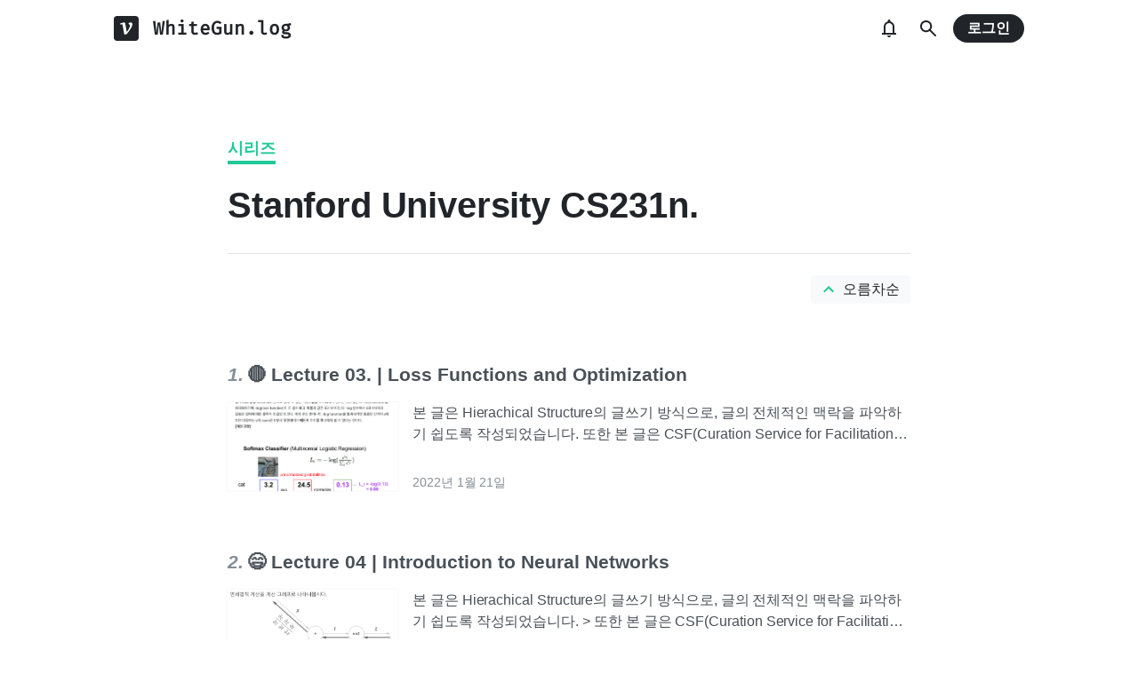

--- FILE ---
content_type: text/html; charset=utf-8
request_url: https://prod.velog.io/@pasianus/series/CS231n
body_size: 9051
content:
<!doctype html>
<html><head><title data-rh="true">시리즈 | Stanford University CS231n.  - WhiteGun.log</title><meta data-rh="true" name="description" content="개발자들을 위한 블로그 서비스. 어디서 글 쓸지 고민하지 말고 벨로그에서 시작하세요."/><meta data-rh="true" property="fb:app_id" content="203040656938507"/><meta data-rh="true" property="og:image" content="https://images.velog.io/velog.png"/><style data-styled="" data-styled-version="5.3.3">body{margin:0;padding:0;font-family:-apple-system,BlinkMacSystemFont,"Helvetica Neue","Apple SD Gothic Neo","Malgun Gothic","맑은 고딕",나눔고딕,"Nanum Gothic","Noto Sans KR","Noto Sans CJK KR",arial,돋움,Dotum,Tahoma,Geneva,sans-serif;-webkit-font-smoothing:antialiased;-moz-osx-font-smoothing:grayscale;color:var(--text1);box-sizing:border-box;}/*!sc*/
*{box-sizing:inherit;}/*!sc*/
code{font-family:'Fira Mono',source-code-pro,Menlo,Monaco,Consolas,'Courier New', monospace;}/*!sc*/
input,button,textarea{font-family:inherit;}/*!sc*/
html,body,#root{height:100%;}/*!sc*/
body{--bg-page1:#F8F9FA;--bg-page2:#FFFFFF;--bg-element1:#FFFFFF;--bg-element2:#F8F9FA;--bg-element3:#E9ECEF;--bg-element4:#DEE2E6;--bg-element5:#212529;--bg-element6:#343A40;--bg-element7:#FFFFFF;--bg-element8:#FBFDFC;--bg-invert:#1E1E1E;--bg-inline-code:#E9ECEF;--bg-tag:#F8F9FA;--text1:#212529;--text2:#495057;--text3:#868E96;--text4:#CED4DA;--border1:#343A40;--border2:#ADB5BD;--border3:#DEE2E6;--border4:#F1F3F5;--primary1:#12B886;--primary2:#20C997;--destructive1:#FF6B6B;--destructive2:#FF8787;--button-text:#FFFFFF;--slight-layer:rgba(0,0,0,0.05);--opaque-layer:rgba(249,249,249,0.85);--editor-footer:#FFFFFF;--prism-bg:#fbfcfd;--prism-default-text:#24292e;--prism-selection-bg:rgba(0,0,0,0.15);--prism-code-block-bg:#fbfcfd;--prism-code-1:#969896;--prism-code-2:#24292e;--prism-code-3:#a626a4;--prism-code-4:#63a35c;--prism-code-5:#0184bc;--prism-code-6:#50a14f;--prism-code-7:#a626a4;--prism-code-8:#005cc5;--prism-code-9:#a626a4;--prism-line-number:#585c63;}/*!sc*/
@media (prefers-color-scheme:dark){body{--bg-page1:#121212;--bg-page2:#121212;--bg-element1:#1E1E1E;--bg-element2:#1E1E1E;--bg-element3:#252525;--bg-element4:#2E2E2E;--bg-element5:#F1F3F5;--bg-element6:#F8F9FA;--bg-element7:#252525;--bg-element8:#0c0c0c;--bg-invert:#FFFFFF;--bg-inline-code:#363636;--bg-tag:#252525;--text1:#ECECEC;--text2:#D9D9D9;--text3:#ACACAC;--text4:#595959;--border1:#E0E0E0;--border2:#A0A0A0;--border3:#4D4D4D;--border4:#2A2A2A;--primary1:#96F2D7;--primary2:#63E6BE;--destructive1:#FFC9C9;--destructive2:#FFA8A8;--button-text:#121212;--slight-layer:rgba(255,255,255,0.1);--opaque-layer:rgba(0,0,0,0.85);--editor-footer:#2E2E2E;--prism-bg:#1E1E1E;--prism-default-text:#e0e6f1;--prism-selection-bg:#383e49;--prism-code-block-bg:#1e1e1e;--prism-code-1:#7c858d;--prism-code-2:#abb2bf;--prism-code-3:#e06c75;--prism-code-4:#d19a66;--prism-code-5:#98c379;--prism-code-6:#56b6c2;--prism-code-7:#c678dd;--prism-code-8:#61afef;--prism-code-9:#c678dd;--prism-line-number:#5c6370;}}/*!sc*/
body[data-theme='light']{--bg-page1:#F8F9FA;--bg-page2:#FFFFFF;--bg-element1:#FFFFFF;--bg-element2:#F8F9FA;--bg-element3:#E9ECEF;--bg-element4:#DEE2E6;--bg-element5:#212529;--bg-element6:#343A40;--bg-element7:#FFFFFF;--bg-element8:#FBFDFC;--bg-invert:#1E1E1E;--bg-inline-code:#E9ECEF;--bg-tag:#F8F9FA;--text1:#212529;--text2:#495057;--text3:#868E96;--text4:#CED4DA;--border1:#343A40;--border2:#ADB5BD;--border3:#DEE2E6;--border4:#F1F3F5;--primary1:#12B886;--primary2:#20C997;--destructive1:#FF6B6B;--destructive2:#FF8787;--button-text:#FFFFFF;--slight-layer:rgba(0,0,0,0.05);--opaque-layer:rgba(249,249,249,0.85);--editor-footer:#FFFFFF;--prism-bg:#fbfcfd;--prism-default-text:#24292e;--prism-selection-bg:rgba(0,0,0,0.15);--prism-code-block-bg:#fbfcfd;--prism-code-1:#969896;--prism-code-2:#24292e;--prism-code-3:#a626a4;--prism-code-4:#63a35c;--prism-code-5:#0184bc;--prism-code-6:#50a14f;--prism-code-7:#a626a4;--prism-code-8:#005cc5;--prism-code-9:#a626a4;--prism-line-number:#585c63;}/*!sc*/
body[data-theme='dark']{--bg-page1:#121212;--bg-page2:#121212;--bg-element1:#1E1E1E;--bg-element2:#1E1E1E;--bg-element3:#252525;--bg-element4:#2E2E2E;--bg-element5:#F1F3F5;--bg-element6:#F8F9FA;--bg-element7:#252525;--bg-element8:#0c0c0c;--bg-invert:#FFFFFF;--bg-inline-code:#363636;--bg-tag:#252525;--text1:#ECECEC;--text2:#D9D9D9;--text3:#ACACAC;--text4:#595959;--border1:#E0E0E0;--border2:#A0A0A0;--border3:#4D4D4D;--border4:#2A2A2A;--primary1:#96F2D7;--primary2:#63E6BE;--destructive1:#FFC9C9;--destructive2:#FFA8A8;--button-text:#121212;--slight-layer:rgba(255,255,255,0.1);--opaque-layer:rgba(0,0,0,0.85);--editor-footer:#2E2E2E;--prism-bg:#1E1E1E;--prism-default-text:#e0e6f1;--prism-selection-bg:#383e49;--prism-code-block-bg:#1e1e1e;--prism-code-1:#7c858d;--prism-code-2:#abb2bf;--prism-code-3:#e06c75;--prism-code-4:#d19a66;--prism-code-5:#98c379;--prism-code-6:#56b6c2;--prism-code-7:#c678dd;--prism-code-8:#61afef;--prism-code-9:#c678dd;--prism-line-number:#5c6370;}/*!sc*/
data-styled.g13[id="sc-global-gYCCRU1"]{content:"sc-global-gYCCRU1,"}/*!sc*/
.cyyZlI{color:inherit;-webkit-text-decoration:none;text-decoration:none;}/*!sc*/
data-styled.g17[id="sc-egiyK"]{content:"cyyZlI,"}/*!sc*/
.fldlST{height:2rem;padding-left:1rem;padding-right:1rem;font-size:1rem;border-radius:1rem;background:none;border:none;outline:none;font-weight:bold;word-break:keep-all;background:var(--bg-element5);color:var(--button-text);-webkit-transition:0.125s all ease-in;transition:0.125s all ease-in;cursor:pointer;}/*!sc*/
.fldlST:hover{background:var(--bg-element6);}/*!sc*/
.fldlST:focus{box-shadow:0px 2px 12px #00000030;}/*!sc*/
.fldlST:disabled{background:var(--bg-element2);}/*!sc*/
data-styled.g18[id="sc-bqiRlB"]{content:"fldlST,"}/*!sc*/
.cQvXTx{width:1728px;margin-left:auto;margin-right:auto;}/*!sc*/
@media (max-width:1919px){.cQvXTx{width:1376px;}}/*!sc*/
@media (max-width:1440px){.cQvXTx{width:1024px;}}/*!sc*/
@media (max-width:1056px){.cQvXTx{width:calc(100% - 2rem);}}/*!sc*/
data-styled.g22[id="sc-fFeiMQ"]{content:"cQvXTx,"}/*!sc*/
.ddFdew{display:-webkit-box;display:-webkit-flex;display:-ms-flexbox;display:flex;-webkit-align-items:center;-webkit-box-align:center;-ms-flex-align:center;align-items:center;-webkit-box-pack:center;-webkit-justify-content:center;-ms-flex-pack:center;justify-content:center;font-weight:bold;color:var(--text1);font-size:1.3125rem;-webkit-text-decoration:none;text-decoration:none;font-family:Fira Mono,monospace;}/*!sc*/
@media (max-width:1024px){.ddFdew{font-size:1.125rem;}.ddFdew .velog-logo{height:1.25rem;}}/*!sc*/
.ddFdew a{display:-webkit-box;display:-webkit-flex;display:-ms-flexbox;display:flex;-webkit-align-items:center;-webkit-box-align:center;-ms-flex-align:center;align-items:center;color:inherit;-webkit-text-decoration:none;text-decoration:none;}/*!sc*/
.ddFdew .user-logo{display:block;max-width:calc(100vw - 250px);text-overflow:ellipsis;white-space:nowrap;overflow-x:hidden;overflow-y:hidden;}/*!sc*/
data-styled.g28[id="sc-kfPuZi"]{content:"ddFdew,"}/*!sc*/
.kdLiUF{color:inherit;}/*!sc*/
.kdLiUF svg{color:inherit;margin-right:1rem;width:1.75rem;height:1.75rem;display:block;}/*!sc*/
@media (max-width:1024px){.kdLiUF svg{width:1.5rem;height:1.5rem;margin-right:0.75rem;}}/*!sc*/
data-styled.g29[id="sc-fKVqWL"]{content:"kdLiUF,"}/*!sc*/
.jEdNvQ{height:4rem;}/*!sc*/
data-styled.g30[id="sc-bBHxTw"]{content:"jEdNvQ,"}/*!sc*/
.glTvbH{display:-webkit-box;display:-webkit-flex;display:-ms-flexbox;display:flex;-webkit-align-items:center;-webkit-box-align:center;-ms-flex-align:center;align-items:center;-webkit-box-pack:center;-webkit-justify-content:center;-ms-flex-pack:center;justify-content:center;background:transparent;border:none;width:2.5rem;height:2.5rem;outline:none;border-radius:50%;color:var(--text1);cursor:pointer;margin-right:0.5rem;}/*!sc*/
.glTvbH:hover{background:var(--slight-layer);}/*!sc*/
.glTvbH svg{width:24px;height:24px;}/*!sc*/
data-styled.g31[id="sc-iwjdpV"]{content:"glTvbH,"}/*!sc*/
.pAGEY{position:relative;display:-webkit-box;display:-webkit-flex;display:-ms-flexbox;display:flex;-webkit-align-items:center;-webkit-box-align:center;-ms-flex-align:center;align-items:center;-webkit-box-pack:center;-webkit-justify-content:center;-ms-flex-pack:center;justify-content:center;background:transparent;border:none;width:2.5rem;height:2.5rem;outline:none;border-radius:50%;color:var(--text1);cursor:pointer;margin-right:4px;}/*!sc*/
.pAGEY:hover{background:var(--slight-layer);}/*!sc*/
.pAGEY svg{width:24px;height:24px;}/*!sc*/
data-styled.g32[id="sc-cxpSdN"]{content:"pAGEY,"}/*!sc*/
.hrgwyc{height:100%;display:-webkit-box;display:-webkit-flex;display:-ms-flexbox;display:flex;-webkit-align-items:center;-webkit-box-align:center;-ms-flex-align:center;align-items:center;-webkit-box-pack:justify;-webkit-justify-content:space-between;-ms-flex-pack:justify;justify-content:space-between;}/*!sc*/
data-styled.g34[id="sc-iJKOTD"]{content:"hrgwyc,"}/*!sc*/
.gHrJRn{display:-webkit-box;display:-webkit-flex;display:-ms-flexbox;display:flex;-webkit-align-items:center;-webkit-box-align:center;-ms-flex-align:center;align-items:center;position:relative;}/*!sc*/
@media (max-width:1024px){.gHrJRn .write-button{display:none;}}/*!sc*/
data-styled.g35[id="sc-giYglK"]{content:"gHrJRn,"}/*!sc*/
.bxsBRa{position:fixed;top:0;background:var(--bg-element1);width:100%;z-index:10;box-shadow:0px 0 8px rgba(0,0,0,0.08);}/*!sc*/
.bxsBRa .tab-wrapper{margin-top:-2rem;}/*!sc*/
data-styled.g50[id="sc-cTAqQK"]{content:"bxsBRa,"}/*!sc*/
.kTIDXm{padding-bottom:4rem;}/*!sc*/
data-styled.g53[id="sc-bBHHxi"]{content:"kTIDXm,"}/*!sc*/
.iLfnNd{background:var(--bg-element4);-webkit-animation:gsdBxV 1s ease-in-out infinite;animation:gsdBxV 1s ease-in-out infinite;display:inline-block;border-radius:4px;height:1em;}/*!sc*/
.sc-lbhJGD + .sc-lbhJGD{margin-left:0.5rem;}/*!sc*/
data-styled.g60[id="sc-lbhJGD"]{content:"iLfnNd,"}/*!sc*/
body{background:var(--bg-page2);}/*!sc*/
data-styled.g69[id="sc-global-iqNrnJ1"]{content:"sc-global-iqNrnJ1,"}/*!sc*/
.dXONqK{width:768px;margin-left:auto;margin-right:auto;}/*!sc*/
@media (max-width:768px){.dXONqK{width:100%;}}/*!sc*/
data-styled.g76[id="sc-TBWPX"]{content:"dXONqK,"}/*!sc*/
@-webkit-keyframes gsdBxV{0%{opacity:0.5;}50%{opacity:1;}100%{opacity:0.5;}}/*!sc*/
@keyframes gsdBxV{0%{opacity:0.5;}50%{opacity:1;}100%{opacity:0.5;}}/*!sc*/
data-styled.g147[id="sc-keyframes-gsdBxV"]{content:"gsdBxV,"}/*!sc*/
body{background:var(--bg-page2);}/*!sc*/
data-styled.g148[id="sc-global-iqNrnJ2"]{content:"sc-global-iqNrnJ2,"}/*!sc*/
body{margin:0;padding:0;font-family:-apple-system,BlinkMacSystemFont,"Helvetica Neue","Apple SD Gothic Neo","Malgun Gothic","맑은 고딕",나눔고딕,"Nanum Gothic","Noto Sans KR","Noto Sans CJK KR",arial,돋움,Dotum,Tahoma,Geneva,sans-serif;-webkit-font-smoothing:antialiased;-moz-osx-font-smoothing:grayscale;color:var(--text1);box-sizing:border-box;}/*!sc*/
*{box-sizing:inherit;}/*!sc*/
code{font-family:'Fira Mono',source-code-pro,Menlo,Monaco,Consolas,'Courier New', monospace;}/*!sc*/
input,button,textarea{font-family:inherit;}/*!sc*/
html,body,#root{height:100%;}/*!sc*/
body{--bg-page1:#F8F9FA;--bg-page2:#FFFFFF;--bg-element1:#FFFFFF;--bg-element2:#F8F9FA;--bg-element3:#E9ECEF;--bg-element4:#DEE2E6;--bg-element5:#212529;--bg-element6:#343A40;--bg-element7:#FFFFFF;--bg-element8:#FBFDFC;--bg-invert:#1E1E1E;--bg-inline-code:#E9ECEF;--bg-tag:#F8F9FA;--text1:#212529;--text2:#495057;--text3:#868E96;--text4:#CED4DA;--border1:#343A40;--border2:#ADB5BD;--border3:#DEE2E6;--border4:#F1F3F5;--primary1:#12B886;--primary2:#20C997;--destructive1:#FF6B6B;--destructive2:#FF8787;--button-text:#FFFFFF;--slight-layer:rgba(0,0,0,0.05);--opaque-layer:rgba(249,249,249,0.85);--editor-footer:#FFFFFF;--prism-bg:#fbfcfd;--prism-default-text:#24292e;--prism-selection-bg:rgba(0,0,0,0.15);--prism-code-block-bg:#fbfcfd;--prism-code-1:#969896;--prism-code-2:#24292e;--prism-code-3:#a626a4;--prism-code-4:#63a35c;--prism-code-5:#0184bc;--prism-code-6:#50a14f;--prism-code-7:#a626a4;--prism-code-8:#005cc5;--prism-code-9:#a626a4;--prism-line-number:#585c63;}/*!sc*/
@media (prefers-color-scheme:dark){body{--bg-page1:#121212;--bg-page2:#121212;--bg-element1:#1E1E1E;--bg-element2:#1E1E1E;--bg-element3:#252525;--bg-element4:#2E2E2E;--bg-element5:#F1F3F5;--bg-element6:#F8F9FA;--bg-element7:#252525;--bg-element8:#0c0c0c;--bg-invert:#FFFFFF;--bg-inline-code:#363636;--bg-tag:#252525;--text1:#ECECEC;--text2:#D9D9D9;--text3:#ACACAC;--text4:#595959;--border1:#E0E0E0;--border2:#A0A0A0;--border3:#4D4D4D;--border4:#2A2A2A;--primary1:#96F2D7;--primary2:#63E6BE;--destructive1:#FFC9C9;--destructive2:#FFA8A8;--button-text:#121212;--slight-layer:rgba(255,255,255,0.1);--opaque-layer:rgba(0,0,0,0.85);--editor-footer:#2E2E2E;--prism-bg:#1E1E1E;--prism-default-text:#e0e6f1;--prism-selection-bg:#383e49;--prism-code-block-bg:#1e1e1e;--prism-code-1:#7c858d;--prism-code-2:#abb2bf;--prism-code-3:#e06c75;--prism-code-4:#d19a66;--prism-code-5:#98c379;--prism-code-6:#56b6c2;--prism-code-7:#c678dd;--prism-code-8:#61afef;--prism-code-9:#c678dd;--prism-line-number:#5c6370;}}/*!sc*/
body[data-theme='light']{--bg-page1:#F8F9FA;--bg-page2:#FFFFFF;--bg-element1:#FFFFFF;--bg-element2:#F8F9FA;--bg-element3:#E9ECEF;--bg-element4:#DEE2E6;--bg-element5:#212529;--bg-element6:#343A40;--bg-element7:#FFFFFF;--bg-element8:#FBFDFC;--bg-invert:#1E1E1E;--bg-inline-code:#E9ECEF;--bg-tag:#F8F9FA;--text1:#212529;--text2:#495057;--text3:#868E96;--text4:#CED4DA;--border1:#343A40;--border2:#ADB5BD;--border3:#DEE2E6;--border4:#F1F3F5;--primary1:#12B886;--primary2:#20C997;--destructive1:#FF6B6B;--destructive2:#FF8787;--button-text:#FFFFFF;--slight-layer:rgba(0,0,0,0.05);--opaque-layer:rgba(249,249,249,0.85);--editor-footer:#FFFFFF;--prism-bg:#fbfcfd;--prism-default-text:#24292e;--prism-selection-bg:rgba(0,0,0,0.15);--prism-code-block-bg:#fbfcfd;--prism-code-1:#969896;--prism-code-2:#24292e;--prism-code-3:#a626a4;--prism-code-4:#63a35c;--prism-code-5:#0184bc;--prism-code-6:#50a14f;--prism-code-7:#a626a4;--prism-code-8:#005cc5;--prism-code-9:#a626a4;--prism-line-number:#585c63;}/*!sc*/
body[data-theme='dark']{--bg-page1:#121212;--bg-page2:#121212;--bg-element1:#1E1E1E;--bg-element2:#1E1E1E;--bg-element3:#252525;--bg-element4:#2E2E2E;--bg-element5:#F1F3F5;--bg-element6:#F8F9FA;--bg-element7:#252525;--bg-element8:#0c0c0c;--bg-invert:#FFFFFF;--bg-inline-code:#363636;--bg-tag:#252525;--text1:#ECECEC;--text2:#D9D9D9;--text3:#ACACAC;--text4:#595959;--border1:#E0E0E0;--border2:#A0A0A0;--border3:#4D4D4D;--border4:#2A2A2A;--primary1:#96F2D7;--primary2:#63E6BE;--destructive1:#FFC9C9;--destructive2:#FFA8A8;--button-text:#121212;--slight-layer:rgba(255,255,255,0.1);--opaque-layer:rgba(0,0,0,0.85);--editor-footer:#2E2E2E;--prism-bg:#1E1E1E;--prism-default-text:#e0e6f1;--prism-selection-bg:#383e49;--prism-code-block-bg:#1e1e1e;--prism-code-1:#7c858d;--prism-code-2:#abb2bf;--prism-code-3:#e06c75;--prism-code-4:#d19a66;--prism-code-5:#98c379;--prism-code-6:#56b6c2;--prism-code-7:#c678dd;--prism-code-8:#61afef;--prism-code-9:#c678dd;--prism-line-number:#5c6370;}/*!sc*/
data-styled.g151[id="sc-global-gYCCRU2"]{content:"sc-global-gYCCRU2,"}/*!sc*/
body{background:var(--bg-page2);}/*!sc*/
data-styled.g152[id="sc-global-iqNrnJ3"]{content:"sc-global-iqNrnJ3,"}/*!sc*/
body{margin:0;padding:0;font-family:-apple-system,BlinkMacSystemFont,"Helvetica Neue","Apple SD Gothic Neo","Malgun Gothic","맑은 고딕",나눔고딕,"Nanum Gothic","Noto Sans KR","Noto Sans CJK KR",arial,돋움,Dotum,Tahoma,Geneva,sans-serif;-webkit-font-smoothing:antialiased;-moz-osx-font-smoothing:grayscale;color:var(--text1);box-sizing:border-box;}/*!sc*/
*{box-sizing:inherit;}/*!sc*/
code{font-family:'Fira Mono',source-code-pro,Menlo,Monaco,Consolas,'Courier New', monospace;}/*!sc*/
input,button,textarea{font-family:inherit;}/*!sc*/
html,body,#root{height:100%;}/*!sc*/
body{--bg-page1:#F8F9FA;--bg-page2:#FFFFFF;--bg-element1:#FFFFFF;--bg-element2:#F8F9FA;--bg-element3:#E9ECEF;--bg-element4:#DEE2E6;--bg-element5:#212529;--bg-element6:#343A40;--bg-element7:#FFFFFF;--bg-element8:#FBFDFC;--bg-invert:#1E1E1E;--bg-inline-code:#E9ECEF;--bg-tag:#F8F9FA;--text1:#212529;--text2:#495057;--text3:#868E96;--text4:#CED4DA;--border1:#343A40;--border2:#ADB5BD;--border3:#DEE2E6;--border4:#F1F3F5;--primary1:#12B886;--primary2:#20C997;--destructive1:#FF6B6B;--destructive2:#FF8787;--button-text:#FFFFFF;--slight-layer:rgba(0,0,0,0.05);--opaque-layer:rgba(249,249,249,0.85);--editor-footer:#FFFFFF;--prism-bg:#fbfcfd;--prism-default-text:#24292e;--prism-selection-bg:rgba(0,0,0,0.15);--prism-code-block-bg:#fbfcfd;--prism-code-1:#969896;--prism-code-2:#24292e;--prism-code-3:#a626a4;--prism-code-4:#63a35c;--prism-code-5:#0184bc;--prism-code-6:#50a14f;--prism-code-7:#a626a4;--prism-code-8:#005cc5;--prism-code-9:#a626a4;--prism-line-number:#585c63;}/*!sc*/
@media (prefers-color-scheme:dark){body{--bg-page1:#121212;--bg-page2:#121212;--bg-element1:#1E1E1E;--bg-element2:#1E1E1E;--bg-element3:#252525;--bg-element4:#2E2E2E;--bg-element5:#F1F3F5;--bg-element6:#F8F9FA;--bg-element7:#252525;--bg-element8:#0c0c0c;--bg-invert:#FFFFFF;--bg-inline-code:#363636;--bg-tag:#252525;--text1:#ECECEC;--text2:#D9D9D9;--text3:#ACACAC;--text4:#595959;--border1:#E0E0E0;--border2:#A0A0A0;--border3:#4D4D4D;--border4:#2A2A2A;--primary1:#96F2D7;--primary2:#63E6BE;--destructive1:#FFC9C9;--destructive2:#FFA8A8;--button-text:#121212;--slight-layer:rgba(255,255,255,0.1);--opaque-layer:rgba(0,0,0,0.85);--editor-footer:#2E2E2E;--prism-bg:#1E1E1E;--prism-default-text:#e0e6f1;--prism-selection-bg:#383e49;--prism-code-block-bg:#1e1e1e;--prism-code-1:#7c858d;--prism-code-2:#abb2bf;--prism-code-3:#e06c75;--prism-code-4:#d19a66;--prism-code-5:#98c379;--prism-code-6:#56b6c2;--prism-code-7:#c678dd;--prism-code-8:#61afef;--prism-code-9:#c678dd;--prism-line-number:#5c6370;}}/*!sc*/
body[data-theme='light']{--bg-page1:#F8F9FA;--bg-page2:#FFFFFF;--bg-element1:#FFFFFF;--bg-element2:#F8F9FA;--bg-element3:#E9ECEF;--bg-element4:#DEE2E6;--bg-element5:#212529;--bg-element6:#343A40;--bg-element7:#FFFFFF;--bg-element8:#FBFDFC;--bg-invert:#1E1E1E;--bg-inline-code:#E9ECEF;--bg-tag:#F8F9FA;--text1:#212529;--text2:#495057;--text3:#868E96;--text4:#CED4DA;--border1:#343A40;--border2:#ADB5BD;--border3:#DEE2E6;--border4:#F1F3F5;--primary1:#12B886;--primary2:#20C997;--destructive1:#FF6B6B;--destructive2:#FF8787;--button-text:#FFFFFF;--slight-layer:rgba(0,0,0,0.05);--opaque-layer:rgba(249,249,249,0.85);--editor-footer:#FFFFFF;--prism-bg:#fbfcfd;--prism-default-text:#24292e;--prism-selection-bg:rgba(0,0,0,0.15);--prism-code-block-bg:#fbfcfd;--prism-code-1:#969896;--prism-code-2:#24292e;--prism-code-3:#a626a4;--prism-code-4:#63a35c;--prism-code-5:#0184bc;--prism-code-6:#50a14f;--prism-code-7:#a626a4;--prism-code-8:#005cc5;--prism-code-9:#a626a4;--prism-line-number:#585c63;}/*!sc*/
body[data-theme='dark']{--bg-page1:#121212;--bg-page2:#121212;--bg-element1:#1E1E1E;--bg-element2:#1E1E1E;--bg-element3:#252525;--bg-element4:#2E2E2E;--bg-element5:#F1F3F5;--bg-element6:#F8F9FA;--bg-element7:#252525;--bg-element8:#0c0c0c;--bg-invert:#FFFFFF;--bg-inline-code:#363636;--bg-tag:#252525;--text1:#ECECEC;--text2:#D9D9D9;--text3:#ACACAC;--text4:#595959;--border1:#E0E0E0;--border2:#A0A0A0;--border3:#4D4D4D;--border4:#2A2A2A;--primary1:#96F2D7;--primary2:#63E6BE;--destructive1:#FFC9C9;--destructive2:#FFA8A8;--button-text:#121212;--slight-layer:rgba(255,255,255,0.1);--opaque-layer:rgba(0,0,0,0.85);--editor-footer:#2E2E2E;--prism-bg:#1E1E1E;--prism-default-text:#e0e6f1;--prism-selection-bg:#383e49;--prism-code-block-bg:#1e1e1e;--prism-code-1:#7c858d;--prism-code-2:#abb2bf;--prism-code-3:#e06c75;--prism-code-4:#d19a66;--prism-code-5:#98c379;--prism-code-6:#56b6c2;--prism-code-7:#c678dd;--prism-code-8:#61afef;--prism-code-9:#c678dd;--prism-line-number:#5c6370;}/*!sc*/
data-styled.g153[id="sc-global-gYCCRU3"]{content:"sc-global-gYCCRU3,"}/*!sc*/
.yjAwN > label{display:-webkit-inline-box;display:-webkit-inline-flex;display:-ms-inline-flexbox;display:inline-flex;border-bottom:4px solid var(--primary2);font-size:1.125rem;font-weight:bold;color:var(--primary2);line-height:1.5;}/*!sc*/
.yjAwN h1{-webkit-letter-spacing:-0.004em;-moz-letter-spacing:-0.004em;-ms-letter-spacing:-0.004em;letter-spacing:-0.004em;margin-top:1rem;line-height:1.5;margin-bottom:1.5rem;font-size:2.5rem;color:var(--text1);outline:none;}/*!sc*/
data-styled.g156[id="sc-gIBqdA"]{content:"yjAwN,"}/*!sc*/
.eAKmUx{background:var(--bg-element4);height:1px;width:100%;margin-bottom:1.5rem;}/*!sc*/
data-styled.g157[id="sc-fyrocj"]{content:"eAKmUx,"}/*!sc*/
.hzyijY h1{padding-right:4rem;display:-webkit-box;display:-webkit-flex;display:-ms-flexbox;display:flex;height:3.75rem;-webkit-align-items:center;-webkit-box-align:center;-ms-flex-align:center;align-items:center;}/*!sc*/
data-styled.g158[id="sc-iWVNaa"]{content:"hzyijY,"}/*!sc*/
.liwrty{display:-webkit-box;display:-webkit-flex;display:-ms-flexbox;display:flex;-webkit-box-pack:end;-webkit-justify-content:flex-end;-ms-flex-pack:end;justify-content:flex-end;margin-top:1rem;}/*!sc*/
data-styled.g159[id="sc-jKTccl"]{content:"liwrty,"}/*!sc*/
.iBKsdc{display:-webkit-inline-box;display:-webkit-inline-flex;display:-ms-inline-flexbox;display:inline-flex;height:2rem;padding-left:0.5rem;padding-right:0.75rem;-webkit-align-items:center;-webkit-box-align:center;-ms-flex-align:center;align-items:center;cursor:pointer;background:var(--bg-element2);border-radius:4px;border:none;outline:none;}/*!sc*/
.iBKsdc:hover{background:var(--bg-element2);}/*!sc*/
.iBKsdc:focus{box-shadow:0px 0px 4px rgba(0,0,0,0.12);}/*!sc*/
.iBKsdc svg{color:var(--primary2);font-size:1.5rem;-webkit-transition:0.125s all ease-in;transition:0.125s all ease-in;}/*!sc*/
.iBKsdc svg.rotate{-webkit-transform:rotate(180deg);-ms-transform:rotate(180deg);transform:rotate(180deg);}/*!sc*/
.iBKsdc span{margin-left:0.25rem;font-size:1rem;color:var(--text1);line-height:1;}/*!sc*/
data-styled.g160[id="sc-bUbRBg"]{content:"iBKsdc,"}/*!sc*/
.fVdQLp h2{margin:0;line-height:1.5;font-size:1.325rem;color:var(--text2);}/*!sc*/
.fVdQLp h2 .number{color:var(--text3);margin-right:0.25rem;font-style:italic;}/*!sc*/
.fVdQLp h2 a{-webkit-transition:0.125s ease-in color;transition:0.125s ease-in color;color:inherit;-webkit-text-decoration:none;text-decoration:none;}/*!sc*/
.fVdQLp h2 a:hover{color:var(--text1);-webkit-text-decoration:underline;text-decoration:underline;}/*!sc*/
.sc-dSfdvi + .sc-dSfdvi{margin-top:4rem;}/*!sc*/
@media (max-width:768px){.sc-dSfdvi + .sc-dSfdvi{margin-top:6rem;}}/*!sc*/
.fVdQLp section{margin-top:1rem;display:-webkit-box;display:-webkit-flex;display:-ms-flexbox;display:flex;-webkit-align-items:flex-start;-webkit-box-align:flex-start;-ms-flex-align:flex-start;align-items:flex-start;-webkit-flex:1;-ms-flex:1;flex:1;min-width:0;-webkit-letter-spacing:-0.004em;-moz-letter-spacing:-0.004em;-ms-letter-spacing:-0.004em;letter-spacing:-0.004em;height:6.25rem;}/*!sc*/
@media (max-width:768px){.fVdQLp section{-webkit-flex-direction:column;-ms-flex-direction:column;flex-direction:column;height:auto;}}/*!sc*/
.fVdQLp section .post-info{-webkit-flex:1;-ms-flex:1;flex:1;min-width:0;display:-webkit-box;display:-webkit-flex;display:-ms-flexbox;display:flex;-webkit-flex-direction:column;-ms-flex-direction:column;flex-direction:column;-webkit-box-pack:justify;-webkit-justify-content:space-between;-ms-flex-pack:justify;justify-content:space-between;height:100%;}/*!sc*/
.fVdQLp section .post-info p{color:var(--text2);font-size:1rem;line-height:1.5rem;margin:0;overflow:hidden;display:-webkit-box;-webkit-line-clamp:2;-webkit-box-orient:vertical;}/*!sc*/
.fVdQLp img{margin-right:1rem;width:12rem;height:6.25rem;object-fit:cover;box-shadow:0 0 1px 0 rgba(0,0,0,0.15);}/*!sc*/
@media (max-width:768px){.fVdQLp img{width:100%;height:auto;}}/*!sc*/
@media (max-width:768px){.fVdQLp img.empty-thumbnail{display:none;}}/*!sc*/
.fVdQLp .date{color:var(--text3);font-size:0.875rem;}/*!sc*/
@media (max-width:768px){.fVdQLp .date{margin-top:1rem;}}/*!sc*/
data-styled.g162[id="sc-dSfdvi"]{content:"fVdQLp,"}/*!sc*/
.lgQtNr h2{height:1.9875rem;display:-webkit-box;display:-webkit-flex;display:-ms-flexbox;display:flex;-webkit-align-items:center;-webkit-box-align:center;-ms-flex-align:center;align-items:center;}/*!sc*/
.lgQtNr .img-placeholder{width:12rem;height:6.25rem;margin-right:1rem;}/*!sc*/
@media (max-width:768px){.lgQtNr .img-placeholder{width:100%;height:320px;}}/*!sc*/
data-styled.g163[id="sc-hZpJaK"]{content:"lgQtNr,"}/*!sc*/
.fqCcmX{margin-top:4rem;}/*!sc*/
data-styled.g164[id="sc-cHzqoD"]{content:"fqCcmX,"}/*!sc*/
.cWXCRm{margin-top:7rem;}/*!sc*/
data-styled.g165[id="sc-JkixQ"]{content:"cWXCRm,"}/*!sc*/
.iVzrui{margin-top:90px;}/*!sc*/
@media (max-width:1024px){.iVzrui{margin-top:2rem;padding-left:1rem;padding-right:1rem;}}/*!sc*/
data-styled.g171[id="sc-jvvksu"]{content:"iVzrui,"}/*!sc*/
</style><link data-chunk="main" rel="preload" as="style" href="https://static.velog.io/static/css/main.e7869632.chunk.css"/><link data-chunk="main" rel="preload" as="style" href="https://static.velog.io/static/css/20.5dbdccff.chunk.css"/><link data-chunk="main" rel="preload" as="script" href="https://static.velog.io/static/js/runtime-main.38abc398.js"/><link data-chunk="main" rel="preload" as="script" href="https://static.velog.io/static/js/20.72815531.chunk.js"/><link data-chunk="main" rel="preload" as="script" href="https://static.velog.io/static/js/main.5303a5fa.chunk.js"/><link data-chunk="pages-velog-VelogPage" rel="preload" as="script" href="https://static.velog.io/static/js/pages-velog-VelogPage.f0cc9b56.chunk.js"/><link data-chunk="SeriesPage" rel="preload" as="script" href="https://static.velog.io/static/js/21.c5301c33.chunk.js"/><link data-chunk="SeriesPage" rel="preload" as="script" href="https://static.velog.io/static/js/SeriesPage.d07ed92e.chunk.js"/><link data-chunk="main" rel="stylesheet" href="https://static.velog.io/static/css/20.5dbdccff.chunk.css"/><link data-chunk="main" rel="stylesheet" href="https://static.velog.io/static/css/main.e7869632.chunk.css"/><link rel="shortcut icon" href="https://static.velog.io/favicon.ico"/><link rel="apple-touch-icon" sizes="152x152" href="https://static.velog.io/favicons/apple-icon-152x152.png"/><link rel="icon" sizes="32x32" href="https://static.velog.io/favicons/favicon-32x32.png"/><link rel="icon" sizes="96x96" href="https://static.velog.io/favicons/favicon-96x96.png"/><link rel="icon" sizes="16x16" href="https://static.velog.io/favicons/favicon-16x16.png"/><meta name="viewport" content="width=device-width, initial-scale=1"/><script async="" src="https://pagead2.googlesyndication.com/pagead/js/adsbygoogle.js?client=ca-pub-5574866530496701" crossorigin="anonymous"></script><script async="" src="https://www.googletagmanager.com/gtag/js?id=G-8D0MD2S4PK"></script><script>window.dataLayer = window.dataLayer || [];
            function gtag(){dataLayer.push(arguments);}
            gtag('js', new Date());
          
            gtag('config', 'G-8D0MD2S4PK');</script><script async="" src="https://cdn.fuseplatform.net/publift/tags/2/4158/fuse.js"></script><script defer="" src="https://challenges.cloudflare.com/turnstile/v0/api.js?onload=onAppReady"></script></head><body><div id="fuse-sidebar"></div><div id="root"><div class="__jazzbar false false" style="width:0%"></div><div class="sc-dPiLbb sc-bBHHxi kTIDXm"><div class="sc-bBHxTw jEdNvQ"><div class="sc-fFeiMQ cQvXTx sc-iJKOTD hrgwyc"><div class="sc-kfPuZi ddFdew"><a href="https://velog.io/" class="sc-egiyK cyyZlI sc-fKVqWL kdLiUF"><svg width="192" height="192" viewBox="0 0 192 192" fill="currentColor"><path fill-rule="evenodd" clip-rule="evenodd" d="M24 0H168C181.255 0 192 10.7451 192 24V168C192 181.255 181.255 192 168 192H24C10.7451 192 0 181.255 0 168V24C0 10.7451 10.7451 0 24 0ZM49 57.9199V65.48H67L80.6799 142.52L98.5 141.26C116.02 119.06 127.84 102.44 133.96 91.3999C140.2 80.24 143.32 70.9399 143.32 63.5C143.32 59.0601 142 55.7 139.36 53.4199C136.84 51.1399 133.66 50 129.82 50C122.62 50 116.62 53.0601 111.82 59.1799C116.5 62.3 119.68 64.8799 121.36 66.9199C123.16 68.8401 124.06 71.4199 124.06 74.6599C124.06 80.0601 122.44 86.1799 119.2 93.02C116.08 99.8601 112.66 105.92 108.94 111.2C106.54 114.56 103.48 118.7 99.76 123.62L88.0601 57.2C87.1001 52.3999 84.1001 50 79.0601 50C76.78 50 72.3999 50.96 65.9199 52.8799C59.4399 54.6799 53.8 56.3601 49 57.9199Z" fill="currentColor"></path></svg></a><a href="https://velog.io/@pasianus/posts" class="sc-egiyK cyyZlI user-logo"><span>WhiteGun.log</span></a></div><div class="sc-giYglK gHrJRn"><a href="https://velog.io/notifications" class="sc-egiyK cyyZlI sc-cxpSdN pAGEY"><svg width="24" height="24" viewBox="0 0 24 24"><g id="Icon_Notification"><path id="notifications" d="M4 19V17H6V10C6 8.61667 6.41667 7.3875 7.25 6.3125C8.08333 5.2375 9.16667 4.53333 10.5 4.2V3.5C10.5 3.08333 10.6458 2.72917 10.9375 2.4375C11.2292 2.14583 11.5833 2 12 2C12.4167 2 12.7708 2.14583 13.0625 2.4375C13.3542 2.72917 13.5 3.08333 13.5 3.5V4.2C14.8333 4.53333 15.9167 5.2375 16.75 6.3125C17.5833 7.3875 18 8.61667 18 10V17H20V19H4ZM12 22C11.45 22 10.9792 21.8042 10.5875 21.4125C10.1958 21.0208 10 20.55 10 20H14C14 20.55 13.8042 21.0208 13.4125 21.4125C13.0208 21.8042 12.55 22 12 22ZM8 17H16V10C16 8.9 15.6083 7.95833 14.825 7.175C14.0417 6.39167 13.1 6 12 6C10.9 6 9.95833 6.39167 9.175 7.175C8.39167 7.95833 8 8.9 8 10V17Z" fill="currentColor"></path></g></svg></a><a class="sc-iwjdpV glTvbH" href="/search?username=pasianus"><svg width="24" height="24" viewBox="0 0 24 24"><g id="Icon_Search"><path id="search" d="M19.3256 20.7122L13.5174 14.9041C13.0116 15.3227 12.4231 15.6495 11.752 15.8847C11.0801 16.1205 10.3692 16.2384 9.61919 16.2384C7.77035 16.2384 6.20477 15.5972 4.92244 14.3149C3.64081 13.0333 3 11.468 3 9.61919C3 7.77035 3.63663 6.20477 4.90988 4.92244C6.18314 3.64081 7.74419 3 9.59302 3C11.4593 3 13.0336 3.64081 14.3159 4.92244C15.5976 6.20477 16.2384 7.77035 16.2384 9.61919C16.2384 10.3692 16.1208 11.0798 15.8857 11.7509C15.6499 12.4228 15.3227 13.0203 14.9041 13.5436L20.7384 19.3517C20.9128 19.5262 21 19.7442 21 20.0058C21 20.2674 20.9041 20.5029 20.7122 20.7122C20.5203 20.9041 20.2894 21 20.0194 21C19.7487 21 19.5174 20.9041 19.3256 20.7122ZM9.61919 14.2762C10.9099 14.2762 12.0087 13.8227 12.9157 12.9157C13.8227 12.0087 14.2762 10.9099 14.2762 9.61919C14.2762 8.31105 13.8227 7.20767 12.9157 6.30907C12.0087 5.41116 10.9099 4.96221 9.61919 4.96221C8.31105 4.96221 7.20802 5.41116 6.31012 6.30907C5.41151 7.20767 4.96221 8.31105 4.96221 9.61919C4.96221 10.9099 5.41151 12.0087 6.31012 12.9157C7.20802 13.8227 8.31105 14.2762 9.61919 14.2762Z" fill="currentColor"></path></g></svg></a><button color="darkGray" class="sc-bqiRlB fldlST">로그인</button></div></div></div><div style="margin-top:0;opacity:0" class="sc-cTAqQK bxsBRa"><div class="sc-bBHxTw jEdNvQ"><div class="sc-fFeiMQ cQvXTx sc-iJKOTD hrgwyc"><div class="sc-kfPuZi ddFdew"><a href="https://velog.io/" class="sc-egiyK cyyZlI sc-fKVqWL kdLiUF"><svg width="192" height="192" viewBox="0 0 192 192" fill="currentColor"><path fill-rule="evenodd" clip-rule="evenodd" d="M24 0H168C181.255 0 192 10.7451 192 24V168C192 181.255 181.255 192 168 192H24C10.7451 192 0 181.255 0 168V24C0 10.7451 10.7451 0 24 0ZM49 57.9199V65.48H67L80.6799 142.52L98.5 141.26C116.02 119.06 127.84 102.44 133.96 91.3999C140.2 80.24 143.32 70.9399 143.32 63.5C143.32 59.0601 142 55.7 139.36 53.4199C136.84 51.1399 133.66 50 129.82 50C122.62 50 116.62 53.0601 111.82 59.1799C116.5 62.3 119.68 64.8799 121.36 66.9199C123.16 68.8401 124.06 71.4199 124.06 74.6599C124.06 80.0601 122.44 86.1799 119.2 93.02C116.08 99.8601 112.66 105.92 108.94 111.2C106.54 114.56 103.48 118.7 99.76 123.62L88.0601 57.2C87.1001 52.3999 84.1001 50 79.0601 50C76.78 50 72.3999 50.96 65.9199 52.8799C59.4399 54.6799 53.8 56.3601 49 57.9199Z" fill="currentColor"></path></svg></a><a href="https://velog.io/@pasianus/posts" class="sc-egiyK cyyZlI user-logo"><span>WhiteGun.log</span></a></div><div class="sc-giYglK gHrJRn"><a href="https://velog.io/notifications" class="sc-egiyK cyyZlI sc-cxpSdN pAGEY"><svg width="24" height="24" viewBox="0 0 24 24"><g id="Icon_Notification"><path id="notifications" d="M4 19V17H6V10C6 8.61667 6.41667 7.3875 7.25 6.3125C8.08333 5.2375 9.16667 4.53333 10.5 4.2V3.5C10.5 3.08333 10.6458 2.72917 10.9375 2.4375C11.2292 2.14583 11.5833 2 12 2C12.4167 2 12.7708 2.14583 13.0625 2.4375C13.3542 2.72917 13.5 3.08333 13.5 3.5V4.2C14.8333 4.53333 15.9167 5.2375 16.75 6.3125C17.5833 7.3875 18 8.61667 18 10V17H20V19H4ZM12 22C11.45 22 10.9792 21.8042 10.5875 21.4125C10.1958 21.0208 10 20.55 10 20H14C14 20.55 13.8042 21.0208 13.4125 21.4125C13.0208 21.8042 12.55 22 12 22ZM8 17H16V10C16 8.9 15.6083 7.95833 14.825 7.175C14.0417 6.39167 13.1 6 12 6C10.9 6 9.95833 6.39167 9.175 7.175C8.39167 7.95833 8 8.9 8 10V17Z" fill="currentColor"></path></g></svg></a><a class="sc-iwjdpV glTvbH" href="/search?username=pasianus"><svg width="24" height="24" viewBox="0 0 24 24"><g id="Icon_Search"><path id="search" d="M19.3256 20.7122L13.5174 14.9041C13.0116 15.3227 12.4231 15.6495 11.752 15.8847C11.0801 16.1205 10.3692 16.2384 9.61919 16.2384C7.77035 16.2384 6.20477 15.5972 4.92244 14.3149C3.64081 13.0333 3 11.468 3 9.61919C3 7.77035 3.63663 6.20477 4.90988 4.92244C6.18314 3.64081 7.74419 3 9.59302 3C11.4593 3 13.0336 3.64081 14.3159 4.92244C15.5976 6.20477 16.2384 7.77035 16.2384 9.61919C16.2384 10.3692 16.1208 11.0798 15.8857 11.7509C15.6499 12.4228 15.3227 13.0203 14.9041 13.5436L20.7384 19.3517C20.9128 19.5262 21 19.7442 21 20.0058C21 20.2674 20.9041 20.5029 20.7122 20.7122C20.5203 20.9041 20.2894 21 20.0194 21C19.7487 21 19.5174 20.9041 19.3256 20.7122ZM9.61919 14.2762C10.9099 14.2762 12.0087 13.8227 12.9157 12.9157C13.8227 12.0087 14.2762 10.9099 14.2762 9.61919C14.2762 8.31105 13.8227 7.20767 12.9157 6.30907C12.0087 5.41116 10.9099 4.96221 9.61919 4.96221C8.31105 4.96221 7.20802 5.41116 6.31012 6.30907C5.41151 7.20767 4.96221 8.31105 4.96221 9.61919C4.96221 10.9099 5.41151 12.0087 6.31012 12.9157C7.20802 13.8227 8.31105 14.2762 9.61919 14.2762Z" fill="currentColor"></path></g></svg></a><button color="darkGray" class="sc-bqiRlB fldlST">로그인</button></div></div></div></div><div class="sc-TBWPX dXONqK sc-jvvksu iVzrui"><div class="sc-gIBqdA yjAwN"><label>시리즈</label><h1 contenteditable="false">Stanford University CS231n. </h1><div class="sc-fyrocj eAKmUx"></div><section><div class="sc-jKTccl liwrty"><button class="sc-bUbRBg iBKsdc"><svg stroke="currentColor" fill="currentColor" stroke-width="0" viewBox="0 0 24 24" data-testid="arrow" height="1em" width="1em" xmlns="http://www.w3.org/2000/svg"><path d="M7.41 15.41L12 10.83l4.59 4.58L18 14l-6-6-6 6z"></path></svg><span>오름차순</span></button></div><div class="sc-cHzqoD fqCcmX"><div class="sc-dSfdvi fVdQLp"><h2><span class="number">1<!-- -->.</span><a class="sc-tAExr" href="/@pasianus/요약정리Stanford-University-CS231n.-Lecture-03.-Loss-Functions-and-Optimization">🔴  Lecture 03. | 	Loss Functions and Optimization</a></h2><section><a class="sc-tAExr" href="/@pasianus/요약정리Stanford-University-CS231n.-Lecture-03.-Loss-Functions-and-Optimization"><img src="https://velog.velcdn.com/images/pasianus/post/e56e0913-350c-4941-ba36-41bfa692eea6/Xnip2022-01-17_10-26-35.jpg" alt="post-thumbnail" class=""/></a><div class="post-info"><p>본 글은 Hierachical Structure의 글쓰기 방식으로, 글의 전체적인 맥락을 파악하기 쉽도록 작성되었습니다. 또한 본 글은 CSF(Curation Service for Facilitation)로 인용된(참조된) 모든 출처는 생략합니다. &amp;lt;a href=</p><div class="date">2022년 1월 21일</div></div></section></div><div class="sc-dSfdvi fVdQLp"><h2><span class="number">2<!-- -->.</span><a class="sc-tAExr" href="/@pasianus/요약정리Stanford-University-CS231n.-Lecture-04-Introduction-to-Neural-Networks">😄  Lecture 04 | Introduction to Neural Networks</a></h2><section><a class="sc-tAExr" href="/@pasianus/요약정리Stanford-University-CS231n.-Lecture-04-Introduction-to-Neural-Networks"><img src="https://velog.velcdn.com/images/pasianus/post/18cf4e08-198a-4bed-8822-1b79410cb255/%E1%84%89%E1%85%B3%E1%84%8F%E1%85%B3%E1%84%85%E1%85%B5%E1%86%AB%E1%84%89%E1%85%A3%E1%86%BA%202022-01-16%20%E1%84%8B%E1%85%A9%E1%84%92%E1%85%AE%203.23.14.png" alt="post-thumbnail" class=""/></a><div class="post-info"><p>본 글은 Hierachical Structure의 글쓰기 방식으로, 글의 전체적인 맥락을 파악하기 쉽도록 작성되었습니다.
&gt; 또한 본 글은 CSF(Curation Service for Facilitation)로 인용된(참조된) 모든 출처는 생략합니다.

Introduc</p><div class="date">2022년 1월 16일</div></div></section></div><div class="sc-dSfdvi fVdQLp"><h2><span class="number">3<!-- -->.</span><a class="sc-tAExr" href="/@pasianus/요약정리Stanford-University-CS231n.-Lecture-05.-Convolutional-Neural-Networks">😄  Lecture 05. | Convolutional Neural Networks</a></h2><section><a class="sc-tAExr" href="/@pasianus/요약정리Stanford-University-CS231n.-Lecture-05.-Convolutional-Neural-Networks"><img src="https://static.velog.io/static/media/empty-thumbnail.78a8eb1e.svg" alt="post-thumbnail" class="empty-thumbnail"/></a><div class="post-info"><p>본 글은 Hierachical Structure의 글쓰기 방식으로, 글의 전체적인 맥락을 파악하기 쉽도록 작성되었습니다. 또한 본 글은 CSF(Curation Service for Facilitation)로 인용된(참조된) 모든 출처는 생략합니다. &amp;lt;a href=</p><div class="date">2022년 1월 21일</div></div></section></div><div class="sc-dSfdvi fVdQLp"><h2><span class="number">4<!-- -->.</span><a class="sc-tAExr" href="/@pasianus/Lecture-06.-Training-Neural-Networks-I">😄  Lecture 06. | 	Training Neural Networks I</a></h2><section><a class="sc-tAExr" href="/@pasianus/Lecture-06.-Training-Neural-Networks-I"><img src="https://velog.velcdn.com/images/pasianus/post/ed420fb6-4ad9-4795-87f2-c53fa6138a88/img.gif" alt="post-thumbnail" class=""/></a><div class="post-info"><p>본 글은 Hierachical Structure의 글쓰기 방식으로, 글의 전체적인 맥락을 파악하기 쉽도록 작성되었습니다. 또한 본 글은 CSF(Curation Service for Facilitation)로 인용된(참조된) 모든 출처는 생략합니다. &amp;lt;a href=</p><div class="date">2022년 1월 21일</div></div></section></div><div class="sc-dSfdvi fVdQLp"><h2><span class="number">5<!-- -->.</span><a class="sc-tAExr" href="/@pasianus/Lecture-07.-Training-Neural-Networks-II">😄  Lecture 07. | Training Neural Networks II</a></h2><section><a class="sc-tAExr" href="/@pasianus/Lecture-07.-Training-Neural-Networks-II"><img src="https://static.velog.io/static/media/empty-thumbnail.78a8eb1e.svg" alt="post-thumbnail" class="empty-thumbnail"/></a><div class="post-info"><p>본 글은 Hierachical Structure의 글쓰기 방식으로, 글의 전체적인 맥락을 파악하기 쉽도록 작성되었습니다. 또한 본 글은 CSF(Curation Service for Facilitation)로 인용된(참조된) 모든 출처는 생략합니다. &amp;lt;a href=</p><div class="date">2022년 1월 21일</div></div></section></div><div class="sc-dSfdvi fVdQLp"><h2><span class="number">6<!-- -->.</span><a class="sc-tAExr" href="/@pasianus/Lecture-09.-CNN-Architectures">🔴  Lecture 09. | CNN Architectures</a></h2><section><a class="sc-tAExr" href="/@pasianus/Lecture-09.-CNN-Architectures"><img src="https://velog.velcdn.com/images/pasianus/post/1a11e15c-837e-4401-b467-06d276c5c4ad/%E1%84%89%E1%85%B3%E1%84%8F%E1%85%B3%E1%84%85%E1%85%B5%E1%86%AB%E1%84%89%E1%85%A3%E1%86%BA%202022-02-07%20%E1%84%8B%E1%85%A9%E1%84%92%E1%85%AE%201.24.05.png" alt="post-thumbnail" class=""/></a><div class="post-info"><p>본 글은 Hierachical Structure의 글쓰기 방식으로, 글의 전체적인 맥락을 파악하기 쉽도록 작성되었습니다. 또한 본 글은 CSF(Curation Service for Facilitation)로 인용된(참조된) 모든 출처는 생략합니다. &amp;lt;a href=</p><div class="date">2022년 1월 21일</div></div></section></div></div></section></div></div></div><div class="Toastify"></div></div><script>window.__APOLLO_STATE__={"ROOT_QUERY":{"auth":null,"velog_config({\"username\":\"pasianus\"})":{"type":"id","generated":true,"id":"$ROOT_QUERY.velog_config({\"username\":\"pasianus\"})","typename":"VelogConfig"},"series({\"url_slug\":\"CS231n\",\"username\":\"pasianus\"})":{"type":"id","generated":false,"id":"Series:0184279e-daf4-40fb-9765-fa3a7a786c48","typename":"Series"}},"$ROOT_QUERY.velog_config({\"username\":\"pasianus\"})":{"title":"WhiteGun.log","logo_image":null,"__typename":"VelogConfig"},"Series:0184279e-daf4-40fb-9765-fa3a7a786c48":{"id":"0184279e-daf4-40fb-9765-fa3a7a786c48","name":"Stanford University CS231n. ","user":{"type":"id","generated":false,"id":"User:0da64443-c3cd-4446-9ddb-5fe6f406c735","typename":"User"},"series_posts":[{"type":"id","generated":false,"id":"SeriesPost:ace90ca4-9009-4979-b4b5-edbaff687690","typename":"SeriesPost"},{"type":"id","generated":false,"id":"SeriesPost:3b140cd4-dc54-4457-9961-3036be331d52","typename":"SeriesPost"},{"type":"id","generated":false,"id":"SeriesPost:d96f982c-a5ba-4998-a3ae-4b41f7012f39","typename":"SeriesPost"},{"type":"id","generated":false,"id":"SeriesPost:83a03ba4-fcb4-4392-94f9-6eb5f3cb264f","typename":"SeriesPost"},{"type":"id","generated":false,"id":"SeriesPost:aa5e5424-f585-4246-9b06-96e5f85f07aa","typename":"SeriesPost"},{"type":"id","generated":false,"id":"SeriesPost:07b98422-f05c-40b6-a466-580f2c000f92","typename":"SeriesPost"}],"__typename":"Series"},"User:0da64443-c3cd-4446-9ddb-5fe6f406c735":{"id":"0da64443-c3cd-4446-9ddb-5fe6f406c735","username":"pasianus","profile":{"type":"id","generated":false,"id":"UserProfile:56cd6ffb-1798-41a7-ada6-9e6842c1ea07","typename":"UserProfile"},"__typename":"User"},"UserProfile:56cd6ffb-1798-41a7-ada6-9e6842c1ea07":{"id":"56cd6ffb-1798-41a7-ada6-9e6842c1ea07","display_name":"백건","short_bio":"마케팅을 위한 인공지능 설계와 스타트업 Log","thumbnail":"https://images.velog.io/images/pasianus/profile/59647670-f583-4a90-b446-661786b50746/social.png","profile_links":{"type":"json","json":{}},"__typename":"UserProfile"},"SeriesPost:ace90ca4-9009-4979-b4b5-edbaff687690":{"id":"ace90ca4-9009-4979-b4b5-edbaff687690","index":3,"post":{"type":"id","generated":false,"id":"Post:f7378d98-9256-466a-a245-c9fb01705762","typename":"Post"},"__typename":"SeriesPost"},"Post:f7378d98-9256-466a-a245-c9fb01705762":{"id":"f7378d98-9256-466a-a245-c9fb01705762","title":"🔴  Lecture 03. | \tLoss Functions and Optimization","thumbnail":"https://images.velog.io/images/pasianus/post/e56e0913-350c-4941-ba36-41bfa692eea6/Xnip2022-01-17_10-26-35.jpg","short_description":"본 글은 Hierachical Structure의 글쓰기 방식으로, 글의 전체적인 맥락을 파악하기 쉽도록 작성되었습니다. 또한 본 글은 CSF(Curation Service for Facilitation)로 인용된(참조된) 모든 출처는 생략합니다. &lt;a href=","url_slug":"요약정리Stanford-University-CS231n.-Lecture-03.-Loss-Functions-and-Optimization","released_at":"2022-01-21T06:52:01.275Z","__typename":"Post"},"SeriesPost:3b140cd4-dc54-4457-9961-3036be331d52":{"id":"3b140cd4-dc54-4457-9961-3036be331d52","index":4,"post":{"type":"id","generated":false,"id":"Post:695ca63e-e1a2-4d14-bf18-f696738a82d1","typename":"Post"},"__typename":"SeriesPost"},"Post:695ca63e-e1a2-4d14-bf18-f696738a82d1":{"id":"695ca63e-e1a2-4d14-bf18-f696738a82d1","title":"😄  Lecture 04 | Introduction to Neural Networks","thumbnail":"https://images.velog.io/images/pasianus/post/18cf4e08-198a-4bed-8822-1b79410cb255/스크린샷 2022-01-16 오후 3.23.14.png","short_description":"본 글은 Hierachical Structure의 글쓰기 방식으로, 글의 전체적인 맥락을 파악하기 쉽도록 작성되었습니다.\n> 또한 본 글은 CSF(Curation Service for Facilitation)로 인용된(참조된) 모든 출처는 생략합니다.\n\nIntroduc","url_slug":"요약정리Stanford-University-CS231n.-Lecture-04-Introduction-to-Neural-Networks","released_at":"2022-01-16T12:15:16.825Z","__typename":"Post"},"SeriesPost:d96f982c-a5ba-4998-a3ae-4b41f7012f39":{"id":"d96f982c-a5ba-4998-a3ae-4b41f7012f39","index":5,"post":{"type":"id","generated":false,"id":"Post:da9815a5-5191-408a-8946-f2840155f33f","typename":"Post"},"__typename":"SeriesPost"},"Post:da9815a5-5191-408a-8946-f2840155f33f":{"id":"da9815a5-5191-408a-8946-f2840155f33f","title":"😄  Lecture 05. | Convolutional Neural Networks","thumbnail":null,"short_description":"본 글은 Hierachical Structure의 글쓰기 방식으로, 글의 전체적인 맥락을 파악하기 쉽도록 작성되었습니다. 또한 본 글은 CSF(Curation Service for Facilitation)로 인용된(참조된) 모든 출처는 생략합니다. &lt;a href=","url_slug":"요약정리Stanford-University-CS231n.-Lecture-05.-Convolutional-Neural-Networks","released_at":"2022-01-21T06:53:27.183Z","__typename":"Post"},"SeriesPost:83a03ba4-fcb4-4392-94f9-6eb5f3cb264f":{"id":"83a03ba4-fcb4-4392-94f9-6eb5f3cb264f","index":6,"post":{"type":"id","generated":false,"id":"Post:08de5071-fa8d-4f7f-8dcb-3fe401e8735d","typename":"Post"},"__typename":"SeriesPost"},"Post:08de5071-fa8d-4f7f-8dcb-3fe401e8735d":{"id":"08de5071-fa8d-4f7f-8dcb-3fe401e8735d","title":"😄  Lecture 06. | \tTraining Neural Networks I","thumbnail":"https://images.velog.io/images/pasianus/post/ed420fb6-4ad9-4795-87f2-c53fa6138a88/img.gif","short_description":"본 글은 Hierachical Structure의 글쓰기 방식으로, 글의 전체적인 맥락을 파악하기 쉽도록 작성되었습니다. 또한 본 글은 CSF(Curation Service for Facilitation)로 인용된(참조된) 모든 출처는 생략합니다. &lt;a href=","url_slug":"Lecture-06.-Training-Neural-Networks-I","released_at":"2022-01-21T06:54:09.401Z","__typename":"Post"},"SeriesPost:aa5e5424-f585-4246-9b06-96e5f85f07aa":{"id":"aa5e5424-f585-4246-9b06-96e5f85f07aa","index":7,"post":{"type":"id","generated":false,"id":"Post:b854e29e-1ecc-4442-a291-1b933fd22caf","typename":"Post"},"__typename":"SeriesPost"},"Post:b854e29e-1ecc-4442-a291-1b933fd22caf":{"id":"b854e29e-1ecc-4442-a291-1b933fd22caf","title":"😄  Lecture 07. | Training Neural Networks II","thumbnail":null,"short_description":"본 글은 Hierachical Structure의 글쓰기 방식으로, 글의 전체적인 맥락을 파악하기 쉽도록 작성되었습니다. 또한 본 글은 CSF(Curation Service for Facilitation)로 인용된(참조된) 모든 출처는 생략합니다. &lt;a href=","url_slug":"Lecture-07.-Training-Neural-Networks-II","released_at":"2022-01-21T06:56:23.705Z","__typename":"Post"},"SeriesPost:07b98422-f05c-40b6-a466-580f2c000f92":{"id":"07b98422-f05c-40b6-a466-580f2c000f92","index":9,"post":{"type":"id","generated":false,"id":"Post:cc74656f-23c4-4da0-8f24-e9780aa4adc7","typename":"Post"},"__typename":"SeriesPost"},"Post:cc74656f-23c4-4da0-8f24-e9780aa4adc7":{"id":"cc74656f-23c4-4da0-8f24-e9780aa4adc7","title":"🔴  Lecture 09. | CNN Architectures","thumbnail":"https://images.velog.io/images/pasianus/post/1a11e15c-837e-4401-b467-06d276c5c4ad/스크린샷 2022-02-07 오후 1.24.05.png","short_description":"본 글은 Hierachical Structure의 글쓰기 방식으로, 글의 전체적인 맥락을 파악하기 쉽도록 작성되었습니다. 또한 본 글은 CSF(Curation Service for Facilitation)로 인용된(참조된) 모든 출처는 생략합니다. &lt;a href=","url_slug":"Lecture-09.-CNN-Architectures","released_at":"2022-01-21T06:59:53.087Z","__typename":"Post"}};</script><script>window.__REDUX_STATE__={"core":{"layer":false,"auth":{"visible":false,"mode":"LOGIN"},"user":null,"popup":{"visible":false,"title":"","message":""}},"write":{"mode":"MARKDOWN","markdown":"","title":"","html":"","tags":[],"publish":false,"textBody":"","defaultDescription":"","description":"","isPrivate":false,"urlSlug":"","thumbnail":null,"editSeries":false,"selectedSeries":null,"postId":null,"isTemp":false,"initialTitle":"","initialBody":""},"header":{"custom":true,"userLogo":{"title":"WhiteGun.log","logo_image":null},"username":"pasianus"},"post":{"id":null},"error":{"errorType":null},"scroll":{"main":0,"user/posts":0},"home":{"timeframe":"week"},"darkMode":{"theme":"default","systemTheme":"not-ready"}};</script><script id="__LOADABLE_REQUIRED_CHUNKS__" type="application/json">[18,21,4]</script><script id="__LOADABLE_REQUIRED_CHUNKS___ext" type="application/json">{"namedChunks":["pages-velog-VelogPage","SeriesPage"]}</script><script async="" data-chunk="main" src="https://static.velog.io/static/js/runtime-main.38abc398.js"></script><script async="" data-chunk="main" src="https://static.velog.io/static/js/20.72815531.chunk.js"></script><script async="" data-chunk="main" src="https://static.velog.io/static/js/main.5303a5fa.chunk.js"></script><script async="" data-chunk="pages-velog-VelogPage" src="https://static.velog.io/static/js/pages-velog-VelogPage.f0cc9b56.chunk.js"></script><script async="" data-chunk="SeriesPage" src="https://static.velog.io/static/js/21.c5301c33.chunk.js"></script><script async="" data-chunk="SeriesPage" src="https://static.velog.io/static/js/SeriesPage.d07ed92e.chunk.js"></script></body></html>

--- FILE ---
content_type: image/svg+xml
request_url: https://static.velog.io/static/media/empty-thumbnail.78a8eb1e.svg
body_size: 252
content:
<svg width="180" height="180" viewBox="0 0 180 180" fill="none" xmlns="http://www.w3.org/2000/svg">
<rect width="180" height="180" fill="#F1F3F5"/>
<path d="M69 79.5C69 77.016 71.016 75 73.5 75C75.984 75 78 77.016 78 79.5C78 81.987 75.984 84 73.5 84C71.016 84 69 81.987 69 79.5ZM96 81L88.443 93L81 87.12L69 105H111L96 81ZM120 69V111H60V69H120ZM126 63H54V117H126V63Z" fill="#CED4DA"/>
</svg>
